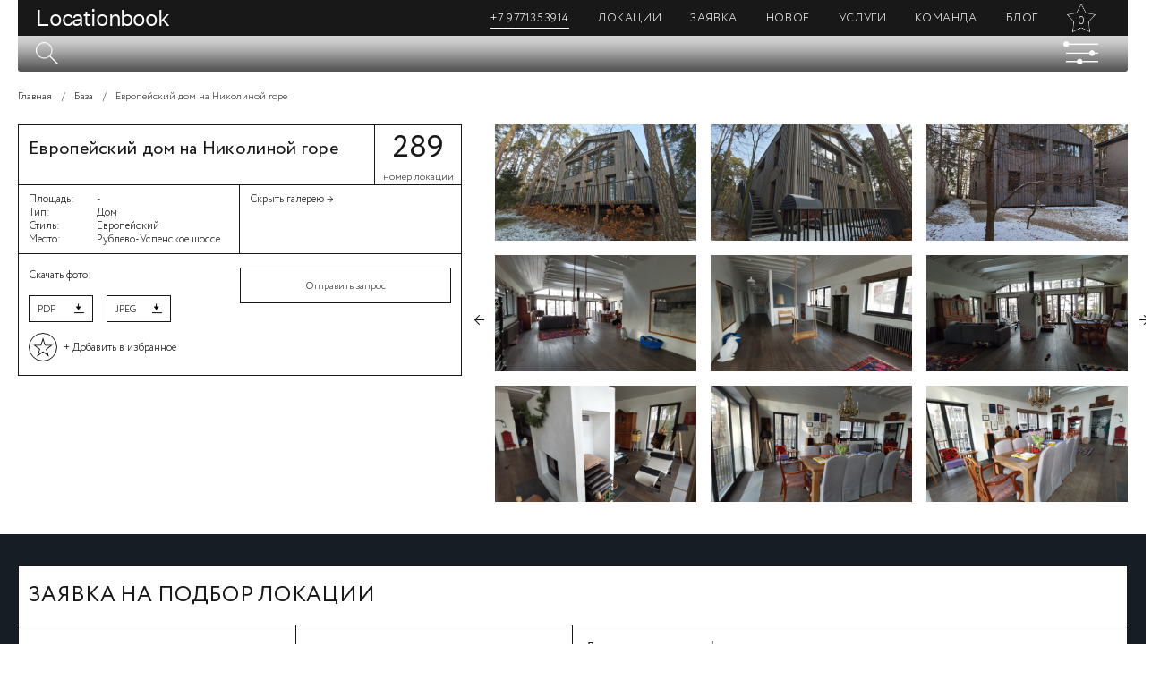

--- FILE ---
content_type: text/html; charset=utf-8
request_url: https://locationbook.ru/location-base/evropejskij-dom-na-nikolinoj-gore/
body_size: 11049
content:

<!DOCTYPE html>
<html lang="ru">
    <head>
        <meta charset="utf-8">
        <meta name="viewport" content="width=device-width,initial-scale=1">
        <link rel="icon" type="image/png" sizes="128x128" href="/static/locfav.png">
        <meta name="format-detection" content="telephone=no">
        <link rel="stylesheet" href="/static/js/libs/slick/slick.css">
        <link rel="stylesheet" href="/static/fonts/circe/stylesheet.css?ver=666">
        
    <title>Европейский дом на Николиной горе | Locationbook - сервис по подбору локаций и объектов для съемок</title>
    <meta name="description" content="Европейский дом на Николиной горе | Locationbook - сервис по подбору локаций и объектов для съемок">
    <meta name="keywords" content="объекты для съемок, аренда помещений для съемок, аренда локаций для съемок, лоакции для кино, кинообъекты, локации для съемок кино">

        

    <link rel="stylesheet" href="/static/js/libs/fancybox/jquery.fancybox.css">



        <link rel="stylesheet" href="/static/css/styles.css?v=18102019">
        <title>Европейский дом на Николиной горе</title>
    </head>
    <body>
        <div class="header">
            <div class="header__left">
                <a href="/" class="header__link">Locationbook</a>
            </div>
            <div class="burger__">
                <div class="header__right">
                    <a href="tel:+7 9771353914" class="header__lnk header__lnk-phone"><span>+7 9771353914</span></a>
                    <a href="/location-base/" class="header__lnk"><span>Локации</span></a>
                    <a href="/#main_form" class="header__lnk"><span>Заявка</span></a>
                    <a href="/#new_locations" class="header__lnk"><span>Новое</span></a>
                    <a href="/#services" class="header__lnk"><span>Услуги</span></a>
                    <a href="/#team" class="header__lnk"><span>Команда</span></a>
                    <a href="/blog/" class="header__lnk"><span>Блог</span></a>
                    <a href="/fav/" class="header__lnk fav_"><p>0</p></a>
                    <div class="phone_menu">
                        <a href="/location-base/" class="header__lnk"><span>Локации</span></a>
                        <a href="/#main_form" class="header__lnk"><span>Заявка</span></a>
                        <a href="/#new_locations" class="header__lnk"><span>Новое</span></a>
                        <a href="/#services" class="header__lnk"><span>Услуги</span></a>
                        <a href="/#team" class="header__lnk"><span>Команда</span></a>
                        <a href="/blog/" class="header__lnk"><span>Блог</span></a>
                    </div>
                    <div class="burger_navs">
                        <i></i>
                        <i></i>
                        <i></i>
                    </div>
                </div>
            </div>
            <form class="filter">
                <div class="close close-filter" style="top: 11px;"></div>
                <div class="filter__row filter__row-top">
                    <div class="filter__fltr">Фильтры',</div>
                    <div class="filter__col">
                        <div class="filter__col_col">
                            <div class="filter__title active">Тип</div>
                        </div>
                    </div>
                    <div class="filter__col">
                        <div class="filter__title">Помещение</div>
                    </div>
                    <div class="filter__col">
                        <div class="filter__title">Стиль</div>
                    </div>
                </div>
                <div class="filter__row filter__row-big">
                    <div class="filter__col filter__col-col active locations_type">
                        
                            <div class="filter__checkbox">
                                <input id="loc_type_10" value="10" name="loc_type" type="checkbox">
                                <label for="loc_type_10">Автосалон/Автосервис</label>
                            </div>
                        
                            <div class="filter__checkbox">
                                <input id="loc_type_26" value="26" name="loc_type" type="checkbox">
                                <label for="loc_type_26">ангар</label>
                            </div>
                        
                            <div class="filter__checkbox">
                                <input id="loc_type_7" value="7" name="loc_type" type="checkbox">
                                <label for="loc_type_7">Дача</label>
                            </div>
                        
                            <div class="filter__checkbox">
                                <input id="loc_type_22" value="22" name="loc_type" type="checkbox">
                                <label for="loc_type_22">декорации</label>
                            </div>
                        
                            <div class="filter__checkbox">
                                <input id="loc_type_29" value="29" name="loc_type" type="checkbox">
                                <label for="loc_type_29">Детский сад</label>
                            </div>
                        
                            <div class="filter__checkbox">
                                <input id="loc_type_15" value="15" name="loc_type" type="checkbox">
                                <label for="loc_type_15">ДК</label>
                            </div>
                        
                            <div class="filter__checkbox">
                                <input id="loc_type_3" value="3" name="loc_type" type="checkbox">
                                <label for="loc_type_3">Дом</label>
                            </div>
                        
                            <div class="filter__checkbox">
                                <input id="loc_type_16" value="16" name="loc_type" type="checkbox">
                                <label for="loc_type_16">Заброшка</label>
                            </div>
                        
                            <div class="filter__checkbox">
                                <input id="loc_type_8" value="8" name="loc_type" type="checkbox">
                                <label for="loc_type_8">Завод</label>
                            </div>
                        
                            <div class="filter__checkbox">
                                <input id="loc_type_12" value="12" name="loc_type" type="checkbox">
                                <label for="loc_type_12">Зал</label>
                            </div>
                        
                            <div class="filter__checkbox">
                                <input id="loc_type_2" value="2" name="loc_type" type="checkbox">
                                <label for="loc_type_2">Квартира</label>
                            </div>
                        
                            <div class="filter__checkbox">
                                <input id="loc_type_13" value="13" name="loc_type" type="checkbox">
                                <label for="loc_type_13">Клиника</label>
                            </div>
                        
                            <div class="filter__checkbox">
                                <input id="loc_type_27" value="27" name="loc_type" type="checkbox">
                                <label for="loc_type_27">Клуб</label>
                            </div>
                        
                            <div class="filter__checkbox">
                                <input id="loc_type_23" value="23" name="loc_type" type="checkbox">
                                <label for="loc_type_23">лофт</label>
                            </div>
                        
                            <div class="filter__checkbox">
                                <input id="loc_type_19" value="19" name="loc_type" type="checkbox">
                                <label for="loc_type_19">Магазин</label>
                            </div>
                        
                            <div class="filter__checkbox">
                                <input id="loc_type_21" value="21" name="loc_type" type="checkbox">
                                <label for="loc_type_21">мастерская</label>
                            </div>
                        
                            <div class="filter__checkbox">
                                <input id="loc_type_6" value="6" name="loc_type" type="checkbox">
                                <label for="loc_type_6">Офис</label>
                            </div>
                        
                            <div class="filter__checkbox">
                                <input id="loc_type_17" value="17" name="loc_type" type="checkbox">
                                <label for="loc_type_17">Пансионат/Дом отдыха</label>
                            </div>
                        
                            <div class="filter__checkbox">
                                <input id="loc_type_9" value="9" name="loc_type" type="checkbox">
                                <label for="loc_type_9">Ресторан</label>
                            </div>
                        
                            <div class="filter__checkbox">
                                <input id="loc_type_11" value="11" name="loc_type" type="checkbox">
                                <label for="loc_type_11">Склад</label>
                            </div>
                        
                            <div class="filter__checkbox">
                                <input id="loc_type_24" value="24" name="loc_type" type="checkbox">
                                <label for="loc_type_24">спортзал</label>
                            </div>
                        
                            <div class="filter__checkbox">
                                <input id="loc_type_14" value="14" name="loc_type" type="checkbox">
                                <label for="loc_type_14">Студия</label>
                            </div>
                        
                            <div class="filter__checkbox">
                                <input id="loc_type_20" value="20" name="loc_type" type="checkbox">
                                <label for="loc_type_20">таунхаус</label>
                            </div>
                        
                            <div class="filter__checkbox">
                                <input id="loc_type_4" value="4" name="loc_type" type="checkbox">
                                <label for="loc_type_4">Торговый центр/Бизнес-центр</label>
                            </div>
                        
                            <div class="filter__checkbox">
                                <input id="loc_type_28" value="28" name="loc_type" type="checkbox">
                                <label for="loc_type_28">Усадьба</label>
                            </div>
                        
                            <div class="filter__checkbox">
                                <input id="loc_type_25" value="25" name="loc_type" type="checkbox">
                                <label for="loc_type_25">Школа</label>
                            </div>
                        
                    </div>
                    <div class="filter__col filter__col-col rooms_type">
                        
                            <div class="filter__checkbox">
                                <input id="room_3" value="3" name="room" type="checkbox">
                                <label for="room_3">Баня</label>
                            </div>
                        
                            <div class="filter__checkbox">
                                <input id="room_29" value="29" name="room" type="checkbox">
                                <label for="room_29">Барная стойка</label>
                            </div>
                        
                            <div class="filter__checkbox">
                                <input id="room_9" value="9" name="room" type="checkbox">
                                <label for="room_9">Бассейн</label>
                            </div>
                        
                            <div class="filter__checkbox">
                                <input id="room_25" value="25" name="room" type="checkbox">
                                <label for="room_25">Беседка</label>
                            </div>
                        
                            <div class="filter__checkbox">
                                <input id="room_15" value="15" name="room" type="checkbox">
                                <label for="room_15">Библиотека</label>
                            </div>
                        
                            <div class="filter__checkbox">
                                <input id="room_20" value="20" name="room" type="checkbox">
                                <label for="room_20">Бильярд</label>
                            </div>
                        
                            <div class="filter__checkbox">
                                <input id="room_27" value="27" name="room" type="checkbox">
                                <label for="room_27">Гараж</label>
                            </div>
                        
                            <div class="filter__checkbox">
                                <input id="room_22" value="22" name="room" type="checkbox">
                                <label for="room_22">Гардеробная</label>
                            </div>
                        
                            <div class="filter__checkbox">
                                <input id="room_32" value="32" name="room" type="checkbox">
                                <label for="room_32">гостевой дом</label>
                            </div>
                        
                            <div class="filter__checkbox">
                                <input id="room_4" value="4" name="room" type="checkbox">
                                <label for="room_4">Детская</label>
                            </div>
                        
                            <div class="filter__checkbox">
                                <input id="room_31" value="31" name="room" type="checkbox">
                                <label for="room_31">Детский домик на дереве</label>
                            </div>
                        
                            <div class="filter__checkbox">
                                <input id="room_23" value="23" name="room" type="checkbox">
                                <label for="room_23">Домашний кинотеатр</label>
                            </div>
                        
                            <div class="filter__checkbox">
                                <input id="room_19" value="19" name="room" type="checkbox">
                                <label for="room_19">Кабинет</label>
                            </div>
                        
                            <div class="filter__checkbox">
                                <input id="room_8" value="8" name="room" type="checkbox">
                                <label for="room_8">Камин</label>
                            </div>
                        
                            <div class="filter__checkbox">
                                <input id="room_12" value="12" name="room" type="checkbox">
                                <label for="room_12">Крыша</label>
                            </div>
                        
                            <div class="filter__checkbox">
                                <input id="room_6" value="6" name="room" type="checkbox">
                                <label for="room_6">Кухня-гостиная</label>
                            </div>
                        
                            <div class="filter__checkbox">
                                <input id="room_30" value="30" name="room" type="checkbox">
                                <label for="room_30">Мансарда</label>
                            </div>
                        
                            <div class="filter__checkbox">
                                <input id="room_28" value="28" name="room" type="checkbox">
                                <label for="room_28">Панорамные окна</label>
                            </div>
                        
                            <div class="filter__checkbox">
                                <input id="room_11" value="11" name="room" type="checkbox">
                                <label for="room_11">Парадная лестница</label>
                            </div>
                        
                            <div class="filter__checkbox">
                                <input id="room_24" value="24" name="room" type="checkbox">
                                <label for="room_24">Пианино</label>
                            </div>
                        
                            <div class="filter__checkbox">
                                <input id="room_2" value="2" name="room" type="checkbox">
                                <label for="room_2">Пруд</label>
                            </div>
                        
                            <div class="filter__checkbox">
                                <input id="room_14" value="14" name="room" type="checkbox">
                                <label for="room_14">Рояль</label>
                            </div>
                        
                            <div class="filter__checkbox">
                                <input id="room_13" value="13" name="room" type="checkbox">
                                <label for="room_13">Солярий</label>
                            </div>
                        
                            <div class="filter__checkbox">
                                <input id="room_7" value="7" name="room" type="checkbox">
                                <label for="room_7">Спальня</label>
                            </div>
                        
                            <div class="filter__checkbox">
                                <input id="room_26" value="26" name="room" type="checkbox">
                                <label for="room_26">Терраса</label>
                            </div>
                        
                            <div class="filter__checkbox">
                                <input id="room_21" value="21" name="room" type="checkbox">
                                <label for="room_21">Тренажерный зал</label>
                            </div>
                        
                    </div>
                    <div class="filter__col filter__col-col styles_type">
                        
                            <div class="filter__checkbox">
                                <input id="styles_type_13" value="13" name="room" type="checkbox">
                                <label for="styles_type_13">Английский</label>
                            </div>
                        
                            <div class="filter__checkbox">
                                <input id="styles_type_25" value="25" name="room" type="checkbox">
                                <label for="styles_type_25">Барокко</label>
                            </div>
                        
                            <div class="filter__checkbox">
                                <input id="styles_type_22" value="22" name="room" type="checkbox">
                                <label for="styles_type_22">Викторианский</label>
                            </div>
                        
                            <div class="filter__checkbox">
                                <input id="styles_type_8" value="8" name="room" type="checkbox">
                                <label for="styles_type_8">Дача</label>
                            </div>
                        
                            <div class="filter__checkbox">
                                <input id="styles_type_17" value="17" name="room" type="checkbox">
                                <label for="styles_type_17">Деревянный дом</label>
                            </div>
                        
                            <div class="filter__checkbox">
                                <input id="styles_type_15" value="15" name="room" type="checkbox">
                                <label for="styles_type_15">Европейский</label>
                            </div>
                        
                            <div class="filter__checkbox">
                                <input id="styles_type_4" value="4" name="room" type="checkbox">
                                <label for="styles_type_4">Икея</label>
                            </div>
                        
                            <div class="filter__checkbox">
                                <input id="styles_type_9" value="9" name="room" type="checkbox">
                                <label for="styles_type_9">Исторический</label>
                            </div>
                        
                            <div class="filter__checkbox">
                                <input id="styles_type_23" value="23" name="room" type="checkbox">
                                <label for="styles_type_23">китайский</label>
                            </div>
                        
                            <div class="filter__checkbox">
                                <input id="styles_type_2" value="2" name="room" type="checkbox">
                                <label for="styles_type_2">Классический</label>
                            </div>
                        
                            <div class="filter__checkbox">
                                <input id="styles_type_19" value="19" name="room" type="checkbox">
                                <label for="styles_type_19">Комбинированный</label>
                            </div>
                        
                            <div class="filter__checkbox">
                                <input id="styles_type_12" value="12" name="room" type="checkbox">
                                <label for="styles_type_12">Конструктивизм</label>
                            </div>
                        
                            <div class="filter__checkbox">
                                <input id="styles_type_3" value="3" name="room" type="checkbox">
                                <label for="styles_type_3">Лофт</label>
                            </div>
                        
                            <div class="filter__checkbox">
                                <input id="styles_type_26" value="26" name="room" type="checkbox">
                                <label for="styles_type_26">Минимализм</label>
                            </div>
                        
                            <div class="filter__checkbox">
                                <input id="styles_type_14" value="14" name="room" type="checkbox">
                                <label for="styles_type_14">Модерн</label>
                            </div>
                        
                            <div class="filter__checkbox">
                                <input id="styles_type_24" value="24" name="room" type="checkbox">
                                <label for="styles_type_24">Нью-Йорк</label>
                            </div>
                        
                            <div class="filter__checkbox">
                                <input id="styles_type_11" value="11" name="room" type="checkbox">
                                <label for="styles_type_11">Оpen space</label>
                            </div>
                        
                            <div class="filter__checkbox">
                                <input id="styles_type_21" value="21" name="room" type="checkbox">
                                <label for="styles_type_21">Русский авангард</label>
                            </div>
                        
                            <div class="filter__checkbox">
                                <input id="styles_type_16" value="16" name="room" type="checkbox">
                                <label for="styles_type_16">Скандинавский</label>
                            </div>
                        
                            <div class="filter__checkbox">
                                <input id="styles_type_20" value="20" name="room" type="checkbox">
                                <label for="styles_type_20">советский</label>
                            </div>
                        
                            <div class="filter__checkbox">
                                <input id="styles_type_6" value="6" name="room" type="checkbox">
                                <label for="styles_type_6">Современный</label>
                            </div>
                        
                            <div class="filter__checkbox">
                                <input id="styles_type_7" value="7" name="room" type="checkbox">
                                <label for="styles_type_7">Современный дом из бруса</label>
                            </div>
                        
                            <div class="filter__checkbox">
                                <input id="styles_type_10" value="10" name="room" type="checkbox">
                                <label for="styles_type_10">Хайтек</label>
                            </div>
                        
                            <div class="filter__checkbox">
                                <input id="styles_type_18" value="18" name="room" type="checkbox">
                                <label for="styles_type_18">Шале</label>
                            </div>
                        
                    </div>
                </div>
                <div class="filter__row">
                    <div class="filter__col filter__col-double"></div>
                    <div class="filter__col filter__col-clear">
                        <div class="filter__button filter__button-clear">сбросить ×</div>
                        <div class="filter__button filter__button-watch">смотреть →</div>
                    </div>
                </div>
            </form>
            <div class="header_search">
                <div class="wrapper">
                    <div class="close close-search"></div>
                    <form class="header_search__form" onsubmit="return false">
                        <input class="header_search__input" id="search" name="search" type="text" placeholder="Поиск">
                        <input class="header_search__submit" id="header_search__submit" name="header_search__submit" type="submit" value="Найти →">
                    </form>
                    <div class="header_search__list">
                    </div>
                </div>
            </div>
        </div>
        <div class="search_line">
            <form onsubmit="return false">
                <input id="search" name="search" type="text">
                <div class="filter_switch filter_button"></div>
            </form>
            <div class="header_search__list">
            </div>
        </div>

        

        

        <section class="content">

            

<div class="wrapper">
    <div class="breadcrumbs">
        <a href="/">Главная</a> /
        <a href="/location-base/">База</a> /
        <span>Европейский дом на Николиной горе</span>
    </div>
</div>
<div class="card">
    <div class="card__left">
        <h1 class="card__h1">Европейский дом на Николиной горе</h1>
        <div class="card__number">
            <span>289</span>
            номер локации
        </div>
        <div class="card__wrp card__wrp-1 active">
            <div class="card_nav">
                <div class="card_nav__nav active">Описание</div>
                <div class="card_nav__nav">Характеристики</div>
                <div class="card_nav__nav">Скачать</div>
            </div>
            <div class="card__row card__row-text card__show card__show-1 active" style="display: none;"></div>
            <div class="card__row card__row-small card__row-border card__show card__show-2">
                <div class="card__wp">
                    <div>Площадь:</div>
                    <div>Тип:</div>
                    <div>Стиль:</div>
                    <div>Место:</div>
                </div>
                <div class="card__wp">
                    <div>-</div>
                    <div>Дом</div>
                    <div>Европейский</div>
                    <div>Рублево-Успенское шоссе</div>
                </div>
            </div>
            <div class="card__row card__row-small card__row-click">
                
                <div class="card__gal">
                    <span>Скрыть галерею →</span>
                    <span>Показать галерею ×</span>
                </div>
            </div>
            <div class="card__row card__row-last">
                <div class="card__lft">
                    <div class="card__show-dwnld card__show card__show-3">
                        <div class="card__txt">Скачать фото:</div>
                        <div class="card__downloads">
                            <a href="#" class="card__download">PDF</a>
                            <a href="/location-base/evropejskij-dom-na-nikolinoj-gore/download_jpeg/" class="card__download jpeg">JPEG</a>
                        </div>
                    </div>
                    <div class="card_fav add_to_fav" data-id="238">
                        <div class="card_fav__img"></div>
                        <div class="card_fav__txt"><span>+ Добавить</span> <span>Доблено</span> в избранное</div>
                    </div>
                </div>
                <div class="card__buttons">
                    <!--<a href="tel:+7 999 851 92 29" class="card__button">Позвонить +7 999 851 92 29</a>-->
                    <div class="card__button card__button-show">Отправить запрос</div>
                </div>
            </div>
        </div>
        <form class="card__form card__wrp card__wrp-2" onsubmit="return false">
            <div class="close close-card"></div>
            <input class="card__input" id="name" name="name" type="text" placeholder="Имя">
            <input class="card__input card__input-small card__input-border" id="phone" name="phone" type="text" placeholder="Номер телефона">
            <input class="card__input card__input-small" id="email" name="email" type="email" placeholder="E-mail">
            <input class="card__input card__input-small" id="second-name" name="second-name" type="text" placeholder="second-name" style="display: none;">
            <input class="card__input" id="project" name="project" type="text" placeholder="Название проекта">
            <textarea class="card__textarea" id="comment" name="comment" placeholder="Комментарий"></textarea>
            <div class="card__row card__row-form">
                <div class="card_fav">
                    <div class="card_fav__img"></div>
                    <div class="card_fav__txt">+ Добавить в избранное</div>
                </div>
                <input class="card__button card__button-submit" id="card__wrp__submit" name="card__wrp__submit" type="submit" value="Отправить запрос">
            </div>
        </form>
    </div>
    <div class="card__right">
        <div class="card__tile active">
            <div class="card__tl">
                
                    <div class="card__img" style="background-image: url(//locationbook.ru/media/locations/238_evropejskij-dom-na-nikolinoj-gore/photo_2020-12-11_13.10.39.jpeg);" title="Европейский дом на Николиной горе" data-forloop="1"></div>
                    
                
                    <div class="card__img" style="background-image: url(//locationbook.ru/media/locations/238_evropejskij-dom-na-nikolinoj-gore/photo_2020-12-11_13.10.29.jpeg);" title="Европейский дом на Николиной горе" data-forloop="2"></div>
                    
                
                    <div class="card__img" style="background-image: url(//locationbook.ru/media/locations/238_evropejskij-dom-na-nikolinoj-gore/photo_2020-12-11_13.13.25.jpeg);" title="Европейский дом на Николиной горе" data-forloop="3"></div>
                    
                
                    <div class="card__img" style="background-image: url(//locationbook.ru/media/locations/238_evropejskij-dom-na-nikolinoj-gore/photo_2020-12-11_13.12.15.jpeg);" title="Европейский дом на Николиной горе" data-forloop="4"></div>
                    
                
                    <div class="card__img" style="background-image: url(//locationbook.ru/media/locations/238_evropejskij-dom-na-nikolinoj-gore/photo_2020-12-11_13.10.54.jpeg);" title="Европейский дом на Николиной горе" data-forloop="5"></div>
                    
                
                    <div class="card__img" style="background-image: url(//locationbook.ru/media/locations/238_evropejskij-dom-na-nikolinoj-gore/photo_2020-12-11_13.11.59.jpeg);" title="Европейский дом на Николиной горе" data-forloop="6"></div>
                    
                
                    <div class="card__img" style="background-image: url(//locationbook.ru/media/locations/238_evropejskij-dom-na-nikolinoj-gore/photo_2020-12-11_13.12.10.jpeg);" title="Европейский дом на Николиной горе" data-forloop="7"></div>
                    
                
                    <div class="card__img" style="background-image: url(//locationbook.ru/media/locations/238_evropejskij-dom-na-nikolinoj-gore/photo_2020-12-11_13.10.57.jpeg);" title="Европейский дом на Николиной горе" data-forloop="8"></div>
                    
                
                    <div class="card__img" style="background-image: url(//locationbook.ru/media/locations/238_evropejskij-dom-na-nikolinoj-gore/photo_2020-12-11_13.12.03.jpeg);" title="Европейский дом на Николиной горе" data-forloop="9"></div>
                    
                        </div>
                        <div class="card__tl">
                    
                
                    <div class="card__img" style="background-image: url(//locationbook.ru/media/locations/238_evropejskij-dom-na-nikolinoj-gore/photo_2020-12-11_13.12.06.jpeg);" title="Европейский дом на Николиной горе" data-forloop="10"></div>
                    
                
                    <div class="card__img" style="background-image: url(//locationbook.ru/media/locations/238_evropejskij-dom-na-nikolinoj-gore/photo_2020-12-11_13.12.08.jpeg);" title="Европейский дом на Николиной горе" data-forloop="11"></div>
                    
                
                    <div class="card__img" style="background-image: url(//locationbook.ru/media/locations/238_evropejskij-dom-na-nikolinoj-gore/photo_2020-12-11_13.12.11.jpeg);" title="Европейский дом на Николиной горе" data-forloop="12"></div>
                    
                
                    <div class="card__img" style="background-image: url(//locationbook.ru/media/locations/238_evropejskij-dom-na-nikolinoj-gore/photo_2020-12-11_13.12.00.jpeg);" title="Европейский дом на Николиной горе" data-forloop="13"></div>
                    
                
                    <div class="card__img" style="background-image: url(//locationbook.ru/media/locations/238_evropejskij-dom-na-nikolinoj-gore/photo_2020-12-11_13.11.02.jpeg);" title="Европейский дом на Николиной горе" data-forloop="14"></div>
                    
                
                    <div class="card__img" style="background-image: url(//locationbook.ru/media/locations/238_evropejskij-dom-na-nikolinoj-gore/photo_2020-12-11_13.11.00.jpeg);" title="Европейский дом на Николиной горе" data-forloop="15"></div>
                    
                
                    <div class="card__img" style="background-image: url(//locationbook.ru/media/locations/238_evropejskij-dom-na-nikolinoj-gore/photo_2020-12-11_13.11.04.jpeg);" title="Европейский дом на Николиной горе" data-forloop="16"></div>
                    
                
                    <div class="card__img" style="background-image: url(//locationbook.ru/media/locations/238_evropejskij-dom-na-nikolinoj-gore/photo_2020-12-11_13.12.13.jpeg);" title="Европейский дом на Николиной горе" data-forloop="17"></div>
                    
                
                    <div class="card__img" style="background-image: url(//locationbook.ru/media/locations/238_evropejskij-dom-na-nikolinoj-gore/photo_2020-12-11_13.11.54.jpeg);" title="Европейский дом на Николиной горе" data-forloop="18"></div>
                    
                        </div>
                        <div class="card__tl">
                    
                
                    <div class="card__img" style="background-image: url(//locationbook.ru/media/locations/238_evropejskij-dom-na-nikolinoj-gore/photo_2020-12-11_13.11.47.jpeg);" title="Европейский дом на Николиной горе" data-forloop="19"></div>
                    
                
                    <div class="card__img" style="background-image: url(//locationbook.ru/media/locations/238_evropejskij-dom-na-nikolinoj-gore/photo_2020-12-11_13.11.45.jpeg);" title="Европейский дом на Николиной горе" data-forloop="20"></div>
                    
                
                    <div class="card__img" style="background-image: url(//locationbook.ru/media/locations/238_evropejskij-dom-na-nikolinoj-gore/photo_2020-12-11_13.11.43.jpeg);" title="Европейский дом на Николиной горе" data-forloop="21"></div>
                    
                
                    <div class="card__img" style="background-image: url(//locationbook.ru/media/locations/238_evropejskij-dom-na-nikolinoj-gore/photo_2020-12-11_13.11.52.jpeg);" title="Европейский дом на Николиной горе" data-forloop="22"></div>
                    
                
                    <div class="card__img" style="background-image: url(//locationbook.ru/media/locations/238_evropejskij-dom-na-nikolinoj-gore/photo_2020-12-11_13.11.57.jpeg);" title="Европейский дом на Николиной горе" data-forloop="23"></div>
                    
                
                    <div class="card__img" style="background-image: url(//locationbook.ru/media/locations/238_evropejskij-dom-na-nikolinoj-gore/photo_2020-12-11_13.11.28.jpeg);" title="Европейский дом на Николиной горе" data-forloop="24"></div>
                    
                
                    <div class="card__img" style="background-image: url(//locationbook.ru/media/locations/238_evropejskij-dom-na-nikolinoj-gore/photo_2020-12-11_13.11.06.jpeg);" title="Европейский дом на Николиной горе" data-forloop="25"></div>
                    
                
                    <div class="card__img" style="background-image: url(//locationbook.ru/media/locations/238_evropejskij-dom-na-nikolinoj-gore/photo_2020-12-11_13.13.39.jpeg);" title="Европейский дом на Николиной горе" data-forloop="26"></div>
                    
                
                    <div class="card__img" style="background-image: url(//locationbook.ru/media/locations/238_evropejskij-dom-na-nikolinoj-gore/photo_2020-12-11_13.11.22.jpeg);" title="Европейский дом на Николиной горе" data-forloop="27"></div>
                    
                        </div>
                        <div class="card__tl">
                    
                
                    <div class="card__img" style="background-image: url(//locationbook.ru/media/locations/238_evropejskij-dom-na-nikolinoj-gore/photo_2020-12-11_13.11.25.jpeg);" title="Европейский дом на Николиной горе" data-forloop="28"></div>
                    
                
                    <div class="card__img" style="background-image: url(//locationbook.ru/media/locations/238_evropejskij-dom-na-nikolinoj-gore/photo_2020-12-11_13.13.02.jpeg);" title="Европейский дом на Николиной горе" data-forloop="29"></div>
                    
                
                    <div class="card__img" style="background-image: url(//locationbook.ru/media/locations/238_evropejskij-dom-na-nikolinoj-gore/photo_2020-12-11_13.13.00.jpeg);" title="Европейский дом на Николиной горе" data-forloop="30"></div>
                    
                
                    <div class="card__img" style="background-image: url(//locationbook.ru/media/locations/238_evropejskij-dom-na-nikolinoj-gore/photo_2020-12-11_13.12.43.jpeg);" title="Европейский дом на Николиной горе" data-forloop="31"></div>
                    
                
                    <div class="card__img" style="background-image: url(//locationbook.ru/media/locations/238_evropejskij-dom-na-nikolinoj-gore/photo_2020-12-11_13.12.46.jpeg);" title="Европейский дом на Николиной горе" data-forloop="32"></div>
                    
                
                    <div class="card__img" style="background-image: url(//locationbook.ru/media/locations/238_evropejskij-dom-na-nikolinoj-gore/photo_2020-12-11_13.12.29.jpeg);" title="Европейский дом на Николиной горе" data-forloop="33"></div>
                    
                
                    <div class="card__img" style="background-image: url(//locationbook.ru/media/locations/238_evropejskij-dom-na-nikolinoj-gore/photo_2020-12-11_13.10.50.jpeg);" title="Европейский дом на Николиной горе" data-forloop="34"></div>
                    
                
                    <div class="card__img" style="background-image: url(//locationbook.ru/media/locations/238_evropejskij-dom-na-nikolinoj-gore/photo_2020-12-11_13.13.11.jpeg);" title="Европейский дом на Николиной горе" data-forloop="35"></div>
                    
                
                    <div class="card__img" style="background-image: url(//locationbook.ru/media/locations/238_evropejskij-dom-na-nikolinoj-gore/photo_2020-12-11_13.13.12.jpeg);" title="Европейский дом на Николиной горе" data-forloop="36"></div>
                    
                        </div>
                        <div class="card__tl">
                    
                
                    <div class="card__img" style="background-image: url(//locationbook.ru/media/locations/238_evropejskij-dom-na-nikolinoj-gore/photo_2020-12-11_13.13.16.jpeg);" title="Европейский дом на Николиной горе" data-forloop="37"></div>
                    
                
                    <div class="card__img" style="background-image: url(//locationbook.ru/media/locations/238_evropejskij-dom-na-nikolinoj-gore/photo_2020-12-11_13.12.30.jpeg);" title="Европейский дом на Николиной горе" data-forloop="38"></div>
                    
                
                    <div class="card__img" style="background-image: url(//locationbook.ru/media/locations/238_evropejskij-dom-na-nikolinoj-gore/photo_2020-12-11_13.13.29.jpeg);" title="Европейский дом на Николиной горе" data-forloop="39"></div>
                    
                
                    <div class="card__img" style="background-image: url(//locationbook.ru/media/locations/238_evropejskij-dom-na-nikolinoj-gore/photo_2020-12-11_13.13.28.jpeg);" title="Европейский дом на Николиной горе" data-forloop="40"></div>
                    
                
                    <div class="card__img" style="background-image: url(//locationbook.ru/media/locations/238_evropejskij-dom-na-nikolinoj-gore/photo_2020-12-11_13.13.31.jpeg);" title="Европейский дом на Николиной горе" data-forloop="41"></div>
                    
                
                    <div class="card__img" style="background-image: url(//locationbook.ru/media/locations/238_evropejskij-dom-na-nikolinoj-gore/photo_2020-12-11_13.13.26.jpeg);" title="Европейский дом на Николиной горе" data-forloop="42"></div>
                    
                
                    <div class="card__img" style="background-image: url(//locationbook.ru/media/locations/238_evropejskij-dom-na-nikolinoj-gore/photo_2020-12-11_13.12.19.jpeg);" title="Европейский дом на Николиной горе" data-forloop="43"></div>
                    
                
                    <div class="card__img" style="background-image: url(//locationbook.ru/media/locations/238_evropejskij-dom-na-nikolinoj-gore/photo_2020-12-11_13.12.25.jpeg);" title="Европейский дом на Николиной горе" data-forloop="44"></div>
                    
                
                    <div class="card__img" style="background-image: url(//locationbook.ru/media/locations/238_evropejskij-dom-na-nikolinoj-gore/photo_2020-12-11_13.10.49.jpeg);" title="Европейский дом на Николиной горе" data-forloop="45"></div>
                    
                        </div>
                        <div class="card__tl">
                    
                
                    <div class="card__img" style="background-image: url(//locationbook.ru/media/locations/238_evropejskij-dom-na-nikolinoj-gore/photo_2020-12-11_13.12.17.jpeg);" title="Европейский дом на Николиной горе" data-forloop="46"></div>
                    
                
                    <div class="card__img" style="background-image: url(//locationbook.ru/media/locations/238_evropejskij-dom-na-nikolinoj-gore/photo_2020-12-11_13.12.01.jpeg);" title="Европейский дом на Николиной горе" data-forloop="47"></div>
                    
                
                    <div class="card__img" style="background-image: url(//locationbook.ru/media/locations/238_evropejskij-dom-na-nikolinoj-gore/photo_2020-12-11_13.12.49.jpeg);" title="Европейский дом на Николиной горе" data-forloop="48"></div>
                    
                
                    <div class="card__img" style="background-image: url(//locationbook.ru/media/locations/238_evropejskij-dom-na-nikolinoj-gore/photo_2020-12-11_13.13.18.jpeg);" title="Европейский дом на Николиной горе" data-forloop="49"></div>
                    
                
                    <div class="card__img" style="background-image: url(//locationbook.ru/media/locations/238_evropejskij-dom-na-nikolinoj-gore/photo_2020-12-11_13.13.20.jpeg);" title="Европейский дом на Николиной горе" data-forloop="50"></div>
                    
                
                    <div class="card__img" style="background-image: url(//locationbook.ru/media/locations/238_evropejskij-dom-na-nikolinoj-gore/photo_2020-12-11_13.13.44.jpeg);" title="Европейский дом на Николиной горе" data-forloop="51"></div>
                    
                
                    <div class="card__img" style="background-image: url(//locationbook.ru/media/locations/238_evropejskij-dom-na-nikolinoj-gore/photo_2020-12-11_13.13.09.jpeg);" title="Европейский дом на Николиной горе" data-forloop="52"></div>
                    
                
                    <div class="card__img" style="background-image: url(//locationbook.ru/media/locations/238_evropejskij-dom-na-nikolinoj-gore/photo_2020-12-11_13.13.07.jpeg);" title="Европейский дом на Николиной горе" data-forloop="53"></div>
                    
                
                    <div class="card__img" style="background-image: url(//locationbook.ru/media/locations/238_evropejskij-dom-na-nikolinoj-gore/photo_2020-12-11_13.12.32.jpeg);" title="Европейский дом на Николиной горе" data-forloop="54"></div>
                    
                        </div>
                        <div class="card__tl">
                    
                
                    <div class="card__img" style="background-image: url(//locationbook.ru/media/locations/238_evropejskij-dom-na-nikolinoj-gore/photo_2020-12-11_13.11.32.jpeg);" title="Европейский дом на Николиной горе" data-forloop="55"></div>
                    
                
                    <div class="card__img" style="background-image: url(//locationbook.ru/media/locations/238_evropejskij-dom-na-nikolinoj-gore/photo_2020-12-11_13.11.19.jpeg);" title="Европейский дом на Николиной горе" data-forloop="56"></div>
                    
                
                    <div class="card__img" style="background-image: url(//locationbook.ru/media/locations/238_evropejskij-dom-na-nikolinoj-gore/photo_2020-12-11_13.11.14.jpeg);" title="Европейский дом на Николиной горе" data-forloop="57"></div>
                    
                
                    <div class="card__img" style="background-image: url(//locationbook.ru/media/locations/238_evropejskij-dom-na-nikolinoj-gore/photo_2020-12-11_13.11.16.jpeg);" title="Европейский дом на Николиной горе" data-forloop="58"></div>
                    
                
                    <div class="card__img" style="background-image: url(//locationbook.ru/media/locations/238_evropejskij-dom-na-nikolinoj-gore/photo_2020-12-11_13.11.17.jpeg);" title="Европейский дом на Николиной горе" data-forloop="59"></div>
                    
                
                    <div class="card__img" style="background-image: url(//locationbook.ru/media/locations/238_evropejskij-dom-na-nikolinoj-gore/photo_2020-12-11_13.12.21.jpeg);" title="Европейский дом на Николиной горе" data-forloop="60"></div>
                    
                
                    <div class="card__img" style="background-image: url(//locationbook.ru/media/locations/238_evropejskij-dom-na-nikolinoj-gore/photo_2020-12-11_13.13.22.jpeg);" title="Европейский дом на Николиной горе" data-forloop="61"></div>
                    
                
                    <div class="card__img" style="background-image: url(//locationbook.ru/media/locations/238_evropejskij-dom-na-nikolinoj-gore/photo_2020-12-11_13.10.27.jpeg);" title="Европейский дом на Николиной горе" data-forloop="62"></div>
                    
                
                    <div class="card__img" style="background-image: url(//locationbook.ru/media/locations/238_evropejskij-dom-na-nikolinoj-gore/photo_2020-12-11_13.13.23.jpeg);" title="Европейский дом на Николиной горе" data-forloop="63"></div>
                    
                        </div>
                        <div class="card__tl">
                    
                
                    <div class="card__img" style="background-image: url(//locationbook.ru/media/locations/238_evropejskij-dom-na-nikolinoj-gore/photo_2020-12-11_13.10.35.jpeg);" title="Европейский дом на Николиной горе" data-forloop="64"></div>
                    
                
                    <div class="card__img" style="background-image: url(//locationbook.ru/media/locations/238_evropejskij-dom-na-nikolinoj-gore/photo_2020-12-11_13.10.23.jpeg);" title="Европейский дом на Николиной горе" data-forloop="65"></div>
                    
                
                    <div class="card__img" style="background-image: url(//locationbook.ru/media/locations/238_evropejskij-dom-na-nikolinoj-gore/photo_2020-12-11_13.10.25.jpeg);" title="Европейский дом на Николиной горе" data-forloop="66"></div>
                    
                
                    <div class="card__img" style="background-image: url(//locationbook.ru/media/locations/238_evropejskij-dom-na-nikolinoj-gore/photo_2020-12-11_13.10.21.jpeg);" title="Европейский дом на Николиной горе" data-forloop="67"></div>
                    
                
                    <div class="card__img" style="background-image: url(//locationbook.ru/media/locations/238_evropejskij-dom-na-nikolinoj-gore/photo_2020-12-11_13.13.35.jpeg);" title="Европейский дом на Николиной горе" data-forloop="68"></div>
                    
                
                    <div class="card__img" style="background-image: url(//locationbook.ru/media/locations/238_evropejskij-dom-na-nikolinoj-gore/photo_2020-12-11_13.10.08.jpeg);" title="Европейский дом на Николиной горе" data-forloop="69"></div>
                    
                
                    <div class="card__img" style="background-image: url(//locationbook.ru/media/locations/238_evropejskij-dom-na-nikolinoj-gore/photo_2020-12-11_13.10.18.jpeg);" title="Европейский дом на Николиной горе" data-forloop="70"></div>
                    
                
                    <div class="card__img" style="background-image: url(//locationbook.ru/media/locations/238_evropejskij-dom-na-nikolinoj-gore/photo_2020-12-11_13.10.33.jpeg);" title="Европейский дом на Николиной горе" data-forloop="71"></div>
                    
                
                    <div class="card__img" style="background-image: url(//locationbook.ru/media/locations/238_evropejskij-dom-na-nikolinoj-gore/photo_2020-12-11_13.10.58.jpeg);" title="Европейский дом на Николиной горе" data-forloop="72"></div>
                    
                        </div>
                        <div class="card__tl">
                    
                
                    <div class="card__img" style="background-image: url(//locationbook.ru/media/locations/238_evropejskij-dom-na-nikolinoj-gore/photo_2020-12-11_13.10.32.jpeg);" title="Европейский дом на Николиной горе" data-forloop="73"></div>
                    
                
                    <div class="card__img" style="background-image: url(//locationbook.ru/media/locations/238_evropejskij-dom-na-nikolinoj-gore/photo_2020-12-11_13.10.30.jpeg);" title="Европейский дом на Николиной горе" data-forloop="74"></div>
                    
                
            </div>
        </div>
        <div class="card__slider">
            <div class="close close-card__slider"></div>
            <div class="card__w">
                
                    <div class="card__slide" style="background-image: url(//locationbook.ru/media/locations/238_evropejskij-dom-na-nikolinoj-gore/photo_2020-12-11_13.10.39.jpeg);" title="Европейский дом на Николиной горе">
                        <div class="card__dsc"></div>
                    </div>
                
                    <div class="card__slide" style="background-image: url(//locationbook.ru/media/locations/238_evropejskij-dom-na-nikolinoj-gore/photo_2020-12-11_13.10.29.jpeg);" title="Европейский дом на Николиной горе">
                        <div class="card__dsc"></div>
                    </div>
                
                    <div class="card__slide" style="background-image: url(//locationbook.ru/media/locations/238_evropejskij-dom-na-nikolinoj-gore/photo_2020-12-11_13.13.25.jpeg);" title="Европейский дом на Николиной горе">
                        <div class="card__dsc"></div>
                    </div>
                
                    <div class="card__slide" style="background-image: url(//locationbook.ru/media/locations/238_evropejskij-dom-na-nikolinoj-gore/photo_2020-12-11_13.12.15.jpeg);" title="Европейский дом на Николиной горе">
                        <div class="card__dsc"></div>
                    </div>
                
                    <div class="card__slide" style="background-image: url(//locationbook.ru/media/locations/238_evropejskij-dom-na-nikolinoj-gore/photo_2020-12-11_13.10.54.jpeg);" title="Европейский дом на Николиной горе">
                        <div class="card__dsc"></div>
                    </div>
                
                    <div class="card__slide" style="background-image: url(//locationbook.ru/media/locations/238_evropejskij-dom-na-nikolinoj-gore/photo_2020-12-11_13.11.59.jpeg);" title="Европейский дом на Николиной горе">
                        <div class="card__dsc"></div>
                    </div>
                
                    <div class="card__slide" style="background-image: url(//locationbook.ru/media/locations/238_evropejskij-dom-na-nikolinoj-gore/photo_2020-12-11_13.12.10.jpeg);" title="Европейский дом на Николиной горе">
                        <div class="card__dsc"></div>
                    </div>
                
                    <div class="card__slide" style="background-image: url(//locationbook.ru/media/locations/238_evropejskij-dom-na-nikolinoj-gore/photo_2020-12-11_13.10.57.jpeg);" title="Европейский дом на Николиной горе">
                        <div class="card__dsc"></div>
                    </div>
                
                    <div class="card__slide" style="background-image: url(//locationbook.ru/media/locations/238_evropejskij-dom-na-nikolinoj-gore/photo_2020-12-11_13.12.03.jpeg);" title="Европейский дом на Николиной горе">
                        <div class="card__dsc"></div>
                    </div>
                
                    <div class="card__slide" style="background-image: url(//locationbook.ru/media/locations/238_evropejskij-dom-na-nikolinoj-gore/photo_2020-12-11_13.12.06.jpeg);" title="Европейский дом на Николиной горе">
                        <div class="card__dsc"></div>
                    </div>
                
                    <div class="card__slide" style="background-image: url(//locationbook.ru/media/locations/238_evropejskij-dom-na-nikolinoj-gore/photo_2020-12-11_13.12.08.jpeg);" title="Европейский дом на Николиной горе">
                        <div class="card__dsc"></div>
                    </div>
                
                    <div class="card__slide" style="background-image: url(//locationbook.ru/media/locations/238_evropejskij-dom-na-nikolinoj-gore/photo_2020-12-11_13.12.11.jpeg);" title="Европейский дом на Николиной горе">
                        <div class="card__dsc"></div>
                    </div>
                
                    <div class="card__slide" style="background-image: url(//locationbook.ru/media/locations/238_evropejskij-dom-na-nikolinoj-gore/photo_2020-12-11_13.12.00.jpeg);" title="Европейский дом на Николиной горе">
                        <div class="card__dsc"></div>
                    </div>
                
                    <div class="card__slide" style="background-image: url(//locationbook.ru/media/locations/238_evropejskij-dom-na-nikolinoj-gore/photo_2020-12-11_13.11.02.jpeg);" title="Европейский дом на Николиной горе">
                        <div class="card__dsc"></div>
                    </div>
                
                    <div class="card__slide" style="background-image: url(//locationbook.ru/media/locations/238_evropejskij-dom-na-nikolinoj-gore/photo_2020-12-11_13.11.00.jpeg);" title="Европейский дом на Николиной горе">
                        <div class="card__dsc"></div>
                    </div>
                
                    <div class="card__slide" style="background-image: url(//locationbook.ru/media/locations/238_evropejskij-dom-na-nikolinoj-gore/photo_2020-12-11_13.11.04.jpeg);" title="Европейский дом на Николиной горе">
                        <div class="card__dsc"></div>
                    </div>
                
                    <div class="card__slide" style="background-image: url(//locationbook.ru/media/locations/238_evropejskij-dom-na-nikolinoj-gore/photo_2020-12-11_13.12.13.jpeg);" title="Европейский дом на Николиной горе">
                        <div class="card__dsc"></div>
                    </div>
                
                    <div class="card__slide" style="background-image: url(//locationbook.ru/media/locations/238_evropejskij-dom-na-nikolinoj-gore/photo_2020-12-11_13.11.54.jpeg);" title="Европейский дом на Николиной горе">
                        <div class="card__dsc"></div>
                    </div>
                
                    <div class="card__slide" style="background-image: url(//locationbook.ru/media/locations/238_evropejskij-dom-na-nikolinoj-gore/photo_2020-12-11_13.11.47.jpeg);" title="Европейский дом на Николиной горе">
                        <div class="card__dsc"></div>
                    </div>
                
                    <div class="card__slide" style="background-image: url(//locationbook.ru/media/locations/238_evropejskij-dom-na-nikolinoj-gore/photo_2020-12-11_13.11.45.jpeg);" title="Европейский дом на Николиной горе">
                        <div class="card__dsc"></div>
                    </div>
                
                    <div class="card__slide" style="background-image: url(//locationbook.ru/media/locations/238_evropejskij-dom-na-nikolinoj-gore/photo_2020-12-11_13.11.43.jpeg);" title="Европейский дом на Николиной горе">
                        <div class="card__dsc"></div>
                    </div>
                
                    <div class="card__slide" style="background-image: url(//locationbook.ru/media/locations/238_evropejskij-dom-na-nikolinoj-gore/photo_2020-12-11_13.11.52.jpeg);" title="Европейский дом на Николиной горе">
                        <div class="card__dsc"></div>
                    </div>
                
                    <div class="card__slide" style="background-image: url(//locationbook.ru/media/locations/238_evropejskij-dom-na-nikolinoj-gore/photo_2020-12-11_13.11.57.jpeg);" title="Европейский дом на Николиной горе">
                        <div class="card__dsc"></div>
                    </div>
                
                    <div class="card__slide" style="background-image: url(//locationbook.ru/media/locations/238_evropejskij-dom-na-nikolinoj-gore/photo_2020-12-11_13.11.28.jpeg);" title="Европейский дом на Николиной горе">
                        <div class="card__dsc"></div>
                    </div>
                
                    <div class="card__slide" style="background-image: url(//locationbook.ru/media/locations/238_evropejskij-dom-na-nikolinoj-gore/photo_2020-12-11_13.11.06.jpeg);" title="Европейский дом на Николиной горе">
                        <div class="card__dsc"></div>
                    </div>
                
                    <div class="card__slide" style="background-image: url(//locationbook.ru/media/locations/238_evropejskij-dom-na-nikolinoj-gore/photo_2020-12-11_13.13.39.jpeg);" title="Европейский дом на Николиной горе">
                        <div class="card__dsc"></div>
                    </div>
                
                    <div class="card__slide" style="background-image: url(//locationbook.ru/media/locations/238_evropejskij-dom-na-nikolinoj-gore/photo_2020-12-11_13.11.22.jpeg);" title="Европейский дом на Николиной горе">
                        <div class="card__dsc"></div>
                    </div>
                
                    <div class="card__slide" style="background-image: url(//locationbook.ru/media/locations/238_evropejskij-dom-na-nikolinoj-gore/photo_2020-12-11_13.11.25.jpeg);" title="Европейский дом на Николиной горе">
                        <div class="card__dsc"></div>
                    </div>
                
                    <div class="card__slide" style="background-image: url(//locationbook.ru/media/locations/238_evropejskij-dom-na-nikolinoj-gore/photo_2020-12-11_13.13.02.jpeg);" title="Европейский дом на Николиной горе">
                        <div class="card__dsc"></div>
                    </div>
                
                    <div class="card__slide" style="background-image: url(//locationbook.ru/media/locations/238_evropejskij-dom-na-nikolinoj-gore/photo_2020-12-11_13.13.00.jpeg);" title="Европейский дом на Николиной горе">
                        <div class="card__dsc"></div>
                    </div>
                
                    <div class="card__slide" style="background-image: url(//locationbook.ru/media/locations/238_evropejskij-dom-na-nikolinoj-gore/photo_2020-12-11_13.12.43.jpeg);" title="Европейский дом на Николиной горе">
                        <div class="card__dsc"></div>
                    </div>
                
                    <div class="card__slide" style="background-image: url(//locationbook.ru/media/locations/238_evropejskij-dom-na-nikolinoj-gore/photo_2020-12-11_13.12.46.jpeg);" title="Европейский дом на Николиной горе">
                        <div class="card__dsc"></div>
                    </div>
                
                    <div class="card__slide" style="background-image: url(//locationbook.ru/media/locations/238_evropejskij-dom-na-nikolinoj-gore/photo_2020-12-11_13.12.29.jpeg);" title="Европейский дом на Николиной горе">
                        <div class="card__dsc"></div>
                    </div>
                
                    <div class="card__slide" style="background-image: url(//locationbook.ru/media/locations/238_evropejskij-dom-na-nikolinoj-gore/photo_2020-12-11_13.10.50.jpeg);" title="Европейский дом на Николиной горе">
                        <div class="card__dsc"></div>
                    </div>
                
                    <div class="card__slide" style="background-image: url(//locationbook.ru/media/locations/238_evropejskij-dom-na-nikolinoj-gore/photo_2020-12-11_13.13.11.jpeg);" title="Европейский дом на Николиной горе">
                        <div class="card__dsc"></div>
                    </div>
                
                    <div class="card__slide" style="background-image: url(//locationbook.ru/media/locations/238_evropejskij-dom-na-nikolinoj-gore/photo_2020-12-11_13.13.12.jpeg);" title="Европейский дом на Николиной горе">
                        <div class="card__dsc"></div>
                    </div>
                
                    <div class="card__slide" style="background-image: url(//locationbook.ru/media/locations/238_evropejskij-dom-na-nikolinoj-gore/photo_2020-12-11_13.13.16.jpeg);" title="Европейский дом на Николиной горе">
                        <div class="card__dsc"></div>
                    </div>
                
                    <div class="card__slide" style="background-image: url(//locationbook.ru/media/locations/238_evropejskij-dom-na-nikolinoj-gore/photo_2020-12-11_13.12.30.jpeg);" title="Европейский дом на Николиной горе">
                        <div class="card__dsc"></div>
                    </div>
                
                    <div class="card__slide" style="background-image: url(//locationbook.ru/media/locations/238_evropejskij-dom-na-nikolinoj-gore/photo_2020-12-11_13.13.29.jpeg);" title="Европейский дом на Николиной горе">
                        <div class="card__dsc"></div>
                    </div>
                
                    <div class="card__slide" style="background-image: url(//locationbook.ru/media/locations/238_evropejskij-dom-na-nikolinoj-gore/photo_2020-12-11_13.13.28.jpeg);" title="Европейский дом на Николиной горе">
                        <div class="card__dsc"></div>
                    </div>
                
                    <div class="card__slide" style="background-image: url(//locationbook.ru/media/locations/238_evropejskij-dom-na-nikolinoj-gore/photo_2020-12-11_13.13.31.jpeg);" title="Европейский дом на Николиной горе">
                        <div class="card__dsc"></div>
                    </div>
                
                    <div class="card__slide" style="background-image: url(//locationbook.ru/media/locations/238_evropejskij-dom-na-nikolinoj-gore/photo_2020-12-11_13.13.26.jpeg);" title="Европейский дом на Николиной горе">
                        <div class="card__dsc"></div>
                    </div>
                
                    <div class="card__slide" style="background-image: url(//locationbook.ru/media/locations/238_evropejskij-dom-na-nikolinoj-gore/photo_2020-12-11_13.12.19.jpeg);" title="Европейский дом на Николиной горе">
                        <div class="card__dsc"></div>
                    </div>
                
                    <div class="card__slide" style="background-image: url(//locationbook.ru/media/locations/238_evropejskij-dom-na-nikolinoj-gore/photo_2020-12-11_13.12.25.jpeg);" title="Европейский дом на Николиной горе">
                        <div class="card__dsc"></div>
                    </div>
                
                    <div class="card__slide" style="background-image: url(//locationbook.ru/media/locations/238_evropejskij-dom-na-nikolinoj-gore/photo_2020-12-11_13.10.49.jpeg);" title="Европейский дом на Николиной горе">
                        <div class="card__dsc"></div>
                    </div>
                
                    <div class="card__slide" style="background-image: url(//locationbook.ru/media/locations/238_evropejskij-dom-na-nikolinoj-gore/photo_2020-12-11_13.12.17.jpeg);" title="Европейский дом на Николиной горе">
                        <div class="card__dsc"></div>
                    </div>
                
                    <div class="card__slide" style="background-image: url(//locationbook.ru/media/locations/238_evropejskij-dom-na-nikolinoj-gore/photo_2020-12-11_13.12.01.jpeg);" title="Европейский дом на Николиной горе">
                        <div class="card__dsc"></div>
                    </div>
                
                    <div class="card__slide" style="background-image: url(//locationbook.ru/media/locations/238_evropejskij-dom-na-nikolinoj-gore/photo_2020-12-11_13.12.49.jpeg);" title="Европейский дом на Николиной горе">
                        <div class="card__dsc"></div>
                    </div>
                
                    <div class="card__slide" style="background-image: url(//locationbook.ru/media/locations/238_evropejskij-dom-na-nikolinoj-gore/photo_2020-12-11_13.13.18.jpeg);" title="Европейский дом на Николиной горе">
                        <div class="card__dsc"></div>
                    </div>
                
                    <div class="card__slide" style="background-image: url(//locationbook.ru/media/locations/238_evropejskij-dom-na-nikolinoj-gore/photo_2020-12-11_13.13.20.jpeg);" title="Европейский дом на Николиной горе">
                        <div class="card__dsc"></div>
                    </div>
                
                    <div class="card__slide" style="background-image: url(//locationbook.ru/media/locations/238_evropejskij-dom-na-nikolinoj-gore/photo_2020-12-11_13.13.44.jpeg);" title="Европейский дом на Николиной горе">
                        <div class="card__dsc"></div>
                    </div>
                
                    <div class="card__slide" style="background-image: url(//locationbook.ru/media/locations/238_evropejskij-dom-na-nikolinoj-gore/photo_2020-12-11_13.13.09.jpeg);" title="Европейский дом на Николиной горе">
                        <div class="card__dsc"></div>
                    </div>
                
                    <div class="card__slide" style="background-image: url(//locationbook.ru/media/locations/238_evropejskij-dom-na-nikolinoj-gore/photo_2020-12-11_13.13.07.jpeg);" title="Европейский дом на Николиной горе">
                        <div class="card__dsc"></div>
                    </div>
                
                    <div class="card__slide" style="background-image: url(//locationbook.ru/media/locations/238_evropejskij-dom-na-nikolinoj-gore/photo_2020-12-11_13.12.32.jpeg);" title="Европейский дом на Николиной горе">
                        <div class="card__dsc"></div>
                    </div>
                
                    <div class="card__slide" style="background-image: url(//locationbook.ru/media/locations/238_evropejskij-dom-na-nikolinoj-gore/photo_2020-12-11_13.11.32.jpeg);" title="Европейский дом на Николиной горе">
                        <div class="card__dsc"></div>
                    </div>
                
                    <div class="card__slide" style="background-image: url(//locationbook.ru/media/locations/238_evropejskij-dom-na-nikolinoj-gore/photo_2020-12-11_13.11.19.jpeg);" title="Европейский дом на Николиной горе">
                        <div class="card__dsc"></div>
                    </div>
                
                    <div class="card__slide" style="background-image: url(//locationbook.ru/media/locations/238_evropejskij-dom-na-nikolinoj-gore/photo_2020-12-11_13.11.14.jpeg);" title="Европейский дом на Николиной горе">
                        <div class="card__dsc"></div>
                    </div>
                
                    <div class="card__slide" style="background-image: url(//locationbook.ru/media/locations/238_evropejskij-dom-na-nikolinoj-gore/photo_2020-12-11_13.11.16.jpeg);" title="Европейский дом на Николиной горе">
                        <div class="card__dsc"></div>
                    </div>
                
                    <div class="card__slide" style="background-image: url(//locationbook.ru/media/locations/238_evropejskij-dom-na-nikolinoj-gore/photo_2020-12-11_13.11.17.jpeg);" title="Европейский дом на Николиной горе">
                        <div class="card__dsc"></div>
                    </div>
                
                    <div class="card__slide" style="background-image: url(//locationbook.ru/media/locations/238_evropejskij-dom-na-nikolinoj-gore/photo_2020-12-11_13.12.21.jpeg);" title="Европейский дом на Николиной горе">
                        <div class="card__dsc"></div>
                    </div>
                
                    <div class="card__slide" style="background-image: url(//locationbook.ru/media/locations/238_evropejskij-dom-na-nikolinoj-gore/photo_2020-12-11_13.13.22.jpeg);" title="Европейский дом на Николиной горе">
                        <div class="card__dsc"></div>
                    </div>
                
                    <div class="card__slide" style="background-image: url(//locationbook.ru/media/locations/238_evropejskij-dom-na-nikolinoj-gore/photo_2020-12-11_13.10.27.jpeg);" title="Европейский дом на Николиной горе">
                        <div class="card__dsc"></div>
                    </div>
                
                    <div class="card__slide" style="background-image: url(//locationbook.ru/media/locations/238_evropejskij-dom-na-nikolinoj-gore/photo_2020-12-11_13.13.23.jpeg);" title="Европейский дом на Николиной горе">
                        <div class="card__dsc"></div>
                    </div>
                
                    <div class="card__slide" style="background-image: url(//locationbook.ru/media/locations/238_evropejskij-dom-na-nikolinoj-gore/photo_2020-12-11_13.10.35.jpeg);" title="Европейский дом на Николиной горе">
                        <div class="card__dsc"></div>
                    </div>
                
                    <div class="card__slide" style="background-image: url(//locationbook.ru/media/locations/238_evropejskij-dom-na-nikolinoj-gore/photo_2020-12-11_13.10.23.jpeg);" title="Европейский дом на Николиной горе">
                        <div class="card__dsc"></div>
                    </div>
                
                    <div class="card__slide" style="background-image: url(//locationbook.ru/media/locations/238_evropejskij-dom-na-nikolinoj-gore/photo_2020-12-11_13.10.25.jpeg);" title="Европейский дом на Николиной горе">
                        <div class="card__dsc"></div>
                    </div>
                
                    <div class="card__slide" style="background-image: url(//locationbook.ru/media/locations/238_evropejskij-dom-na-nikolinoj-gore/photo_2020-12-11_13.10.21.jpeg);" title="Европейский дом на Николиной горе">
                        <div class="card__dsc"></div>
                    </div>
                
                    <div class="card__slide" style="background-image: url(//locationbook.ru/media/locations/238_evropejskij-dom-na-nikolinoj-gore/photo_2020-12-11_13.13.35.jpeg);" title="Европейский дом на Николиной горе">
                        <div class="card__dsc"></div>
                    </div>
                
                    <div class="card__slide" style="background-image: url(//locationbook.ru/media/locations/238_evropejskij-dom-na-nikolinoj-gore/photo_2020-12-11_13.10.08.jpeg);" title="Европейский дом на Николиной горе">
                        <div class="card__dsc"></div>
                    </div>
                
                    <div class="card__slide" style="background-image: url(//locationbook.ru/media/locations/238_evropejskij-dom-na-nikolinoj-gore/photo_2020-12-11_13.10.18.jpeg);" title="Европейский дом на Николиной горе">
                        <div class="card__dsc"></div>
                    </div>
                
                    <div class="card__slide" style="background-image: url(//locationbook.ru/media/locations/238_evropejskij-dom-na-nikolinoj-gore/photo_2020-12-11_13.10.33.jpeg);" title="Европейский дом на Николиной горе">
                        <div class="card__dsc"></div>
                    </div>
                
                    <div class="card__slide" style="background-image: url(//locationbook.ru/media/locations/238_evropejskij-dom-na-nikolinoj-gore/photo_2020-12-11_13.10.58.jpeg);" title="Европейский дом на Николиной горе">
                        <div class="card__dsc"></div>
                    </div>
                
                    <div class="card__slide" style="background-image: url(//locationbook.ru/media/locations/238_evropejskij-dom-na-nikolinoj-gore/photo_2020-12-11_13.10.32.jpeg);" title="Европейский дом на Николиной горе">
                        <div class="card__dsc"></div>
                    </div>
                
                    <div class="card__slide" style="background-image: url(//locationbook.ru/media/locations/238_evropejskij-dom-na-nikolinoj-gore/photo_2020-12-11_13.10.30.jpeg);" title="Европейский дом на Николиной горе">
                        <div class="card__dsc"></div>
                    </div>
                
            </div>
        </div>
    </div>
</div>
<div class="card_w_slider__wrp">
    <div class="card_w_slider_wp">
        <div class="card_w_slider__close"></div>
        <div class="card_w_slider">
            
                <img class="card_w_slider__slide" src="//locationbook.ru/media/locations/238_evropejskij-dom-na-nikolinoj-gore/photo_2020-12-11_13.10.39.jpeg"/>
            
                <img class="card_w_slider__slide" src="//locationbook.ru/media/locations/238_evropejskij-dom-na-nikolinoj-gore/photo_2020-12-11_13.10.29.jpeg"/>
            
                <img class="card_w_slider__slide" src="//locationbook.ru/media/locations/238_evropejskij-dom-na-nikolinoj-gore/photo_2020-12-11_13.13.25.jpeg"/>
            
                <img class="card_w_slider__slide" src="//locationbook.ru/media/locations/238_evropejskij-dom-na-nikolinoj-gore/photo_2020-12-11_13.12.15.jpeg"/>
            
                <img class="card_w_slider__slide" src="//locationbook.ru/media/locations/238_evropejskij-dom-na-nikolinoj-gore/photo_2020-12-11_13.10.54.jpeg"/>
            
                <img class="card_w_slider__slide" src="//locationbook.ru/media/locations/238_evropejskij-dom-na-nikolinoj-gore/photo_2020-12-11_13.11.59.jpeg"/>
            
                <img class="card_w_slider__slide" src="//locationbook.ru/media/locations/238_evropejskij-dom-na-nikolinoj-gore/photo_2020-12-11_13.12.10.jpeg"/>
            
                <img class="card_w_slider__slide" src="//locationbook.ru/media/locations/238_evropejskij-dom-na-nikolinoj-gore/photo_2020-12-11_13.10.57.jpeg"/>
            
                <img class="card_w_slider__slide" src="//locationbook.ru/media/locations/238_evropejskij-dom-na-nikolinoj-gore/photo_2020-12-11_13.12.03.jpeg"/>
            
                <img class="card_w_slider__slide" src="//locationbook.ru/media/locations/238_evropejskij-dom-na-nikolinoj-gore/photo_2020-12-11_13.12.06.jpeg"/>
            
                <img class="card_w_slider__slide" src="//locationbook.ru/media/locations/238_evropejskij-dom-na-nikolinoj-gore/photo_2020-12-11_13.12.08.jpeg"/>
            
                <img class="card_w_slider__slide" src="//locationbook.ru/media/locations/238_evropejskij-dom-na-nikolinoj-gore/photo_2020-12-11_13.12.11.jpeg"/>
            
                <img class="card_w_slider__slide" src="//locationbook.ru/media/locations/238_evropejskij-dom-na-nikolinoj-gore/photo_2020-12-11_13.12.00.jpeg"/>
            
                <img class="card_w_slider__slide" src="//locationbook.ru/media/locations/238_evropejskij-dom-na-nikolinoj-gore/photo_2020-12-11_13.11.02.jpeg"/>
            
                <img class="card_w_slider__slide" src="//locationbook.ru/media/locations/238_evropejskij-dom-na-nikolinoj-gore/photo_2020-12-11_13.11.00.jpeg"/>
            
                <img class="card_w_slider__slide" src="//locationbook.ru/media/locations/238_evropejskij-dom-na-nikolinoj-gore/photo_2020-12-11_13.11.04.jpeg"/>
            
                <img class="card_w_slider__slide" src="//locationbook.ru/media/locations/238_evropejskij-dom-na-nikolinoj-gore/photo_2020-12-11_13.12.13.jpeg"/>
            
                <img class="card_w_slider__slide" src="//locationbook.ru/media/locations/238_evropejskij-dom-na-nikolinoj-gore/photo_2020-12-11_13.11.54.jpeg"/>
            
                <img class="card_w_slider__slide" src="//locationbook.ru/media/locations/238_evropejskij-dom-na-nikolinoj-gore/photo_2020-12-11_13.11.47.jpeg"/>
            
                <img class="card_w_slider__slide" src="//locationbook.ru/media/locations/238_evropejskij-dom-na-nikolinoj-gore/photo_2020-12-11_13.11.45.jpeg"/>
            
                <img class="card_w_slider__slide" src="//locationbook.ru/media/locations/238_evropejskij-dom-na-nikolinoj-gore/photo_2020-12-11_13.11.43.jpeg"/>
            
                <img class="card_w_slider__slide" src="//locationbook.ru/media/locations/238_evropejskij-dom-na-nikolinoj-gore/photo_2020-12-11_13.11.52.jpeg"/>
            
                <img class="card_w_slider__slide" src="//locationbook.ru/media/locations/238_evropejskij-dom-na-nikolinoj-gore/photo_2020-12-11_13.11.57.jpeg"/>
            
                <img class="card_w_slider__slide" src="//locationbook.ru/media/locations/238_evropejskij-dom-na-nikolinoj-gore/photo_2020-12-11_13.11.28.jpeg"/>
            
                <img class="card_w_slider__slide" src="//locationbook.ru/media/locations/238_evropejskij-dom-na-nikolinoj-gore/photo_2020-12-11_13.11.06.jpeg"/>
            
                <img class="card_w_slider__slide" src="//locationbook.ru/media/locations/238_evropejskij-dom-na-nikolinoj-gore/photo_2020-12-11_13.13.39.jpeg"/>
            
                <img class="card_w_slider__slide" src="//locationbook.ru/media/locations/238_evropejskij-dom-na-nikolinoj-gore/photo_2020-12-11_13.11.22.jpeg"/>
            
                <img class="card_w_slider__slide" src="//locationbook.ru/media/locations/238_evropejskij-dom-na-nikolinoj-gore/photo_2020-12-11_13.11.25.jpeg"/>
            
                <img class="card_w_slider__slide" src="//locationbook.ru/media/locations/238_evropejskij-dom-na-nikolinoj-gore/photo_2020-12-11_13.13.02.jpeg"/>
            
                <img class="card_w_slider__slide" src="//locationbook.ru/media/locations/238_evropejskij-dom-na-nikolinoj-gore/photo_2020-12-11_13.13.00.jpeg"/>
            
                <img class="card_w_slider__slide" src="//locationbook.ru/media/locations/238_evropejskij-dom-na-nikolinoj-gore/photo_2020-12-11_13.12.43.jpeg"/>
            
                <img class="card_w_slider__slide" src="//locationbook.ru/media/locations/238_evropejskij-dom-na-nikolinoj-gore/photo_2020-12-11_13.12.46.jpeg"/>
            
                <img class="card_w_slider__slide" src="//locationbook.ru/media/locations/238_evropejskij-dom-na-nikolinoj-gore/photo_2020-12-11_13.12.29.jpeg"/>
            
                <img class="card_w_slider__slide" src="//locationbook.ru/media/locations/238_evropejskij-dom-na-nikolinoj-gore/photo_2020-12-11_13.10.50.jpeg"/>
            
                <img class="card_w_slider__slide" src="//locationbook.ru/media/locations/238_evropejskij-dom-na-nikolinoj-gore/photo_2020-12-11_13.13.11.jpeg"/>
            
                <img class="card_w_slider__slide" src="//locationbook.ru/media/locations/238_evropejskij-dom-na-nikolinoj-gore/photo_2020-12-11_13.13.12.jpeg"/>
            
                <img class="card_w_slider__slide" src="//locationbook.ru/media/locations/238_evropejskij-dom-na-nikolinoj-gore/photo_2020-12-11_13.13.16.jpeg"/>
            
                <img class="card_w_slider__slide" src="//locationbook.ru/media/locations/238_evropejskij-dom-na-nikolinoj-gore/photo_2020-12-11_13.12.30.jpeg"/>
            
                <img class="card_w_slider__slide" src="//locationbook.ru/media/locations/238_evropejskij-dom-na-nikolinoj-gore/photo_2020-12-11_13.13.29.jpeg"/>
            
                <img class="card_w_slider__slide" src="//locationbook.ru/media/locations/238_evropejskij-dom-na-nikolinoj-gore/photo_2020-12-11_13.13.28.jpeg"/>
            
                <img class="card_w_slider__slide" src="//locationbook.ru/media/locations/238_evropejskij-dom-na-nikolinoj-gore/photo_2020-12-11_13.13.31.jpeg"/>
            
                <img class="card_w_slider__slide" src="//locationbook.ru/media/locations/238_evropejskij-dom-na-nikolinoj-gore/photo_2020-12-11_13.13.26.jpeg"/>
            
                <img class="card_w_slider__slide" src="//locationbook.ru/media/locations/238_evropejskij-dom-na-nikolinoj-gore/photo_2020-12-11_13.12.19.jpeg"/>
            
                <img class="card_w_slider__slide" src="//locationbook.ru/media/locations/238_evropejskij-dom-na-nikolinoj-gore/photo_2020-12-11_13.12.25.jpeg"/>
            
                <img class="card_w_slider__slide" src="//locationbook.ru/media/locations/238_evropejskij-dom-na-nikolinoj-gore/photo_2020-12-11_13.10.49.jpeg"/>
            
                <img class="card_w_slider__slide" src="//locationbook.ru/media/locations/238_evropejskij-dom-na-nikolinoj-gore/photo_2020-12-11_13.12.17.jpeg"/>
            
                <img class="card_w_slider__slide" src="//locationbook.ru/media/locations/238_evropejskij-dom-na-nikolinoj-gore/photo_2020-12-11_13.12.01.jpeg"/>
            
                <img class="card_w_slider__slide" src="//locationbook.ru/media/locations/238_evropejskij-dom-na-nikolinoj-gore/photo_2020-12-11_13.12.49.jpeg"/>
            
                <img class="card_w_slider__slide" src="//locationbook.ru/media/locations/238_evropejskij-dom-na-nikolinoj-gore/photo_2020-12-11_13.13.18.jpeg"/>
            
                <img class="card_w_slider__slide" src="//locationbook.ru/media/locations/238_evropejskij-dom-na-nikolinoj-gore/photo_2020-12-11_13.13.20.jpeg"/>
            
                <img class="card_w_slider__slide" src="//locationbook.ru/media/locations/238_evropejskij-dom-na-nikolinoj-gore/photo_2020-12-11_13.13.44.jpeg"/>
            
                <img class="card_w_slider__slide" src="//locationbook.ru/media/locations/238_evropejskij-dom-na-nikolinoj-gore/photo_2020-12-11_13.13.09.jpeg"/>
            
                <img class="card_w_slider__slide" src="//locationbook.ru/media/locations/238_evropejskij-dom-na-nikolinoj-gore/photo_2020-12-11_13.13.07.jpeg"/>
            
                <img class="card_w_slider__slide" src="//locationbook.ru/media/locations/238_evropejskij-dom-na-nikolinoj-gore/photo_2020-12-11_13.12.32.jpeg"/>
            
                <img class="card_w_slider__slide" src="//locationbook.ru/media/locations/238_evropejskij-dom-na-nikolinoj-gore/photo_2020-12-11_13.11.32.jpeg"/>
            
                <img class="card_w_slider__slide" src="//locationbook.ru/media/locations/238_evropejskij-dom-na-nikolinoj-gore/photo_2020-12-11_13.11.19.jpeg"/>
            
                <img class="card_w_slider__slide" src="//locationbook.ru/media/locations/238_evropejskij-dom-na-nikolinoj-gore/photo_2020-12-11_13.11.14.jpeg"/>
            
                <img class="card_w_slider__slide" src="//locationbook.ru/media/locations/238_evropejskij-dom-na-nikolinoj-gore/photo_2020-12-11_13.11.16.jpeg"/>
            
                <img class="card_w_slider__slide" src="//locationbook.ru/media/locations/238_evropejskij-dom-na-nikolinoj-gore/photo_2020-12-11_13.11.17.jpeg"/>
            
                <img class="card_w_slider__slide" src="//locationbook.ru/media/locations/238_evropejskij-dom-na-nikolinoj-gore/photo_2020-12-11_13.12.21.jpeg"/>
            
                <img class="card_w_slider__slide" src="//locationbook.ru/media/locations/238_evropejskij-dom-na-nikolinoj-gore/photo_2020-12-11_13.13.22.jpeg"/>
            
                <img class="card_w_slider__slide" src="//locationbook.ru/media/locations/238_evropejskij-dom-na-nikolinoj-gore/photo_2020-12-11_13.10.27.jpeg"/>
            
                <img class="card_w_slider__slide" src="//locationbook.ru/media/locations/238_evropejskij-dom-na-nikolinoj-gore/photo_2020-12-11_13.13.23.jpeg"/>
            
                <img class="card_w_slider__slide" src="//locationbook.ru/media/locations/238_evropejskij-dom-na-nikolinoj-gore/photo_2020-12-11_13.10.35.jpeg"/>
            
                <img class="card_w_slider__slide" src="//locationbook.ru/media/locations/238_evropejskij-dom-na-nikolinoj-gore/photo_2020-12-11_13.10.23.jpeg"/>
            
                <img class="card_w_slider__slide" src="//locationbook.ru/media/locations/238_evropejskij-dom-na-nikolinoj-gore/photo_2020-12-11_13.10.25.jpeg"/>
            
                <img class="card_w_slider__slide" src="//locationbook.ru/media/locations/238_evropejskij-dom-na-nikolinoj-gore/photo_2020-12-11_13.10.21.jpeg"/>
            
                <img class="card_w_slider__slide" src="//locationbook.ru/media/locations/238_evropejskij-dom-na-nikolinoj-gore/photo_2020-12-11_13.13.35.jpeg"/>
            
                <img class="card_w_slider__slide" src="//locationbook.ru/media/locations/238_evropejskij-dom-na-nikolinoj-gore/photo_2020-12-11_13.10.08.jpeg"/>
            
                <img class="card_w_slider__slide" src="//locationbook.ru/media/locations/238_evropejskij-dom-na-nikolinoj-gore/photo_2020-12-11_13.10.18.jpeg"/>
            
                <img class="card_w_slider__slide" src="//locationbook.ru/media/locations/238_evropejskij-dom-na-nikolinoj-gore/photo_2020-12-11_13.10.33.jpeg"/>
            
                <img class="card_w_slider__slide" src="//locationbook.ru/media/locations/238_evropejskij-dom-na-nikolinoj-gore/photo_2020-12-11_13.10.58.jpeg"/>
            
                <img class="card_w_slider__slide" src="//locationbook.ru/media/locations/238_evropejskij-dom-na-nikolinoj-gore/photo_2020-12-11_13.10.32.jpeg"/>
            
                <img class="card_w_slider__slide" src="//locationbook.ru/media/locations/238_evropejskij-dom-na-nikolinoj-gore/photo_2020-12-11_13.10.30.jpeg"/>
            
        </div>
    </div>
</div>


        </section>
        <div class="footer_form">
            <div class="wrapper">
                <form class="main_form" onsubmit="return false" id="zayavki">
                    <div class="main_form__title">Заявка на подбор локации</div>
                    <div class="main_form__right">
                        <div class="left_fields">
                            <input type="text" name="name" name="name" class="main_form__input" placeholder="Имя" required id="id_name" maxlength="100" />
                            <input type="text" name="phone" name="name" class="main_form__input" placeholder="Телефон" required id="id_phone" maxlength="100" />
                            <input type="text" name="email" name="email" class="main_form__input" id="id_email" maxlength="100" placeholder="Email" />
                            <input type="text" name="project" name="email" class="main_form__input" id="id_project" maxlength="100" placeholder="Название проекта" />
                            <input type="text" name="days" name="email" class="main_form__input" id="id_days" maxlength="100" placeholder="Кол-во съемочных дней" />
                            <input type="text" name="loc_type" name="email" class="main_form__input" id="id_loc_type" maxlength="100" placeholder="Тип локации" />
                        </div>
                        <div class="right_fields">
                            <textarea placeholder="Дополнительная информация" name="text"></textarea>
                            <div class="main_form__input main_form__input-file">
                                <label for="id_file_">Прикрепить файл +</label>
                                <input type="file" name="file" id="id_file_">
                            </div>
                            <input class="main_form__input main_form__input-submit" id="main_form__submit" name="main_form__submit" type="submit" value="Отправить →">
                            <input type="hidden" name="csrfmiddlewaretoken" value="HZu06V2uUR4FNdtsB2D1swiZpvm06OZbcAdgbe1MjCjHicdLZhHTEgMUxQqJpHCx" style="display: none;">
                        </div>
                    </div>
                </form>
            </div>
        </div>
        <div class="big_loader">
            <svg xmlns="http://www.w3.org/2000/svg" width="69" height="67" viewBox="0 0 69 67" fill="none"><path d="M43 7.5C43 11.6421 39.1944 15 34.5 15C29.8056 15 26 11.6421 26 7.5C26 3.35786 29.8056 0 34.5 0C39.1944 0 43 3.35786 43 7.5Z" fill="#333"></path><path d="M15 34.5C15 38.0899 11.6421 41 7.5 41C3.35786 41 0 38.0899 0 34.5C0 30.9101 3.35786 28 7.5 28C11.6421 28 15 30.9101 15 34.5Z" fill="#333"></path><path d="M19 50.5C19 54.6421 16.0899 58 12.5 58C8.91015 58 6 54.6421 6 50.5C6 46.3579 8.91015 43 12.5 43C16.0899 43 19 46.3579 19 50.5Z" fill="#333"></path><path d="M32 60.5C32 64.0899 29.0899 67 25.5 67C21.9101 67 19 64.0899 19 60.5C19 56.9101 21.9101 54 25.5 54C29.0899 54 32 56.9101 32 60.5Z" fill="#333"></path><path d="M50 60.5C50 64.0899 47.0899 67 43.5 67C39.9101 67 37 64.0899 37 60.5C37 56.9101 39.9101 54 43.5 54C47.0899 54 50 56.9101 50 60.5Z" fill="#333"></path><path d="M63 50.5C63 53.5376 60.5376 56 57.5 56C54.4624 56 52 53.5376 52 50.5C52 47.4624 54.4624 45 57.5 45C60.5376 45 63 47.4624 63 50.5Z" fill="#333"></path><path d="M69 35.5C69 38.5376 66.5376 41 63.5 41C60.4624 41 58 38.5376 58 35.5C58 32.4624 60.4624 30 63.5 30C66.5376 30 69 32.4624 69 35.5Z" fill="#333"></path><path d="M58 10.5C58 12.9853 55.7614 15 53 15C50.2386 15 48 12.9853 48 10.5C48 8.01472 50.2386 6 53 6C55.7614 6 58 8.01472 58 10.5Z" fill="#333"></path><path d="M22 16.5C22 20.6421 18.6421 24 14.5 24C10.3579 24 7 20.6421 7 16.5C7 12.3579 10.3579 9 14.5 9C18.6421 9 22 12.3579 22 16.5Z" fill="#333"></path><path d="M65 21.5C65 23.9853 62.9853 26 60.5 26C58.0147 26 56 23.9853 56 21.5C56 19.0147 58.0147 17 60.5 17C62.9853 17 65 19.0147 65 21.5Z" fill="#333"></path></svg>
        </div>
        <script src="/static/js/libs/jquery/jquery.js"></script>
        <script src="/static/js/libs/slick/slick.min.js"></script>
        <script src="/static/js/csrf.js"></script>
        <script>
            function getCookie(name) {
                var cookieValue = null;
                if (document.cookie && document.cookie != '') {
                    var cookies = document.cookie.split(';');
                    for (var i = 0; i < cookies.length; i++) {
                        var cookie = jQuery.trim(cookies[i]);
                        // Does this cookie string begin with the name we want?
                        if (cookie.substring(0, name.length + 1) == (name + '=')) {
                            cookieValue = decodeURIComponent(cookie.substring(name.length + 1));
                            break;
                        }
                    }
                }
                return cookieValue;
            }
            var csrftoken = getCookie('csrftoken');

            function csrfSafeMethod(method) {
                // these HTTP methods do not require CSRF protection
                return (/^(GET|HEAD|OPTIONS|TRACE)$/.test(method));
            }

            $.ajaxSetup({
                beforeSend: function(xhr, settings) {
                    if (!csrfSafeMethod(settings.type) && !this.crossDomain) {
                        xhr.setRequestHeader("X-CSRFToken", csrftoken);
                    }
                }
            });
        </script>
        <script src="https://ajax.googleapis.com/ajax/libs/jqueryui/1.8.16/jquery-ui.min.js" type="text/javascript"></script>
        

    <script src="/static/js/libs/fancybox/jquery.fancybox.js"></script>
    <script>
        $(document).ready(function () {
            $('#card__wrp__submit').click(function () {
                params = {
                    name: $('.card__form [name=name]').val(),
                    phone: $('.card__form [name=phone]').val(),
                    email: $('.card__form [name=email]').val(),
                    project: $('.card__form [name=project]').val(),
                    comment: $('.card__form [name=comment]').val(),
                    second_name: $('.card__form [name=second-name]').val(),
                    location: $('h1.card__h1').text(),
                }
                if( params['name'] != "" && params['phone'] != "" ){
                    $('.big_loader').addClass('active')
                    $.ajax({
                        url: '/ajax/',
                        method: "POST",
                        data: {type: 'book_room', params : params, csrfmiddlewaretoken: getCookie('csrftoken')},
                        success: function (data, textStatus){
                            $('.big_loader').removeClass('active')
                            alert('отправлено')
                            $('.card__form .close.close-card').trigger('click')
                            $('.card__form [name=name]').val('')
                            $('.card__form [name=phone]').val('')
                            $('.card__form [name=email]').val('')
                            $('.card__form [name=project]').val('')
                            $('.card__form [name=comment]').val('')
                        }
                    })
                }
            })
        })
    </script>


        <script src="/static/js/script.js?v=29072020"></script>
        <script>
            $(document).ready(function () {
                jQuery.curCSS = function(element, prop, val) {
                    return jQuery(element).css(prop, val);
                };
                $(function() {
                    $('#search[name=search]').autocomplete({
                        source: function(request, response){
                            // организуем кроссдоменный запрос
                            if( request.term.length > 0 ){
                                $.ajax({
                                    // параметры запроса, передаваемые на сервер (последний - подстрока для поиска):
                                    method: "POST",
                                    data : {
                                        term: request.term
                                    },
                                    url: "/get_fields/",
                                    // обработка успешного выполнения запроса
                                    success: function(data){
                                        $('.header_search__list').html('')
                                        $('.header_search__list').removeClass('active')
                                        if(data.length){
                                            $('.header_search__list').addClass('active')
                                            for( var i = 0; i < data.length; i++){
                                                $('.header_search__list').append('<div class="header_search__el"><a href="/location-base/' + data[i]['alias'] + '/">'+ data[i]['name'] + '</a></div>')
                                            }
                                        }
                                    }
                                })
                            }
                            else{
                                $('.header_search__list').removeClass('active')
                                $('.header_search__list').html('')
                            }
                        },
                        minLength: 0,
                    })
                })
                $('.filter__button-watch').click(function () {
                    var finall_url = '/location-base/',
                        filters = [],
                        locations_type = [],
                        room = [],
                        style = [];

                    if ($('.filter__col.locations_type :checked').length ) {
                        $('.filter__col.locations_type :checked').each(function () {
                            locations_type.push($(this).val());
                        });

                        filters.push('location_type=' + locations_type.join(','));
                    }

                    if ($('.filter__col.rooms_type :checked').length ) {
                        $('.filter__col.rooms_type :checked').each(function () {
                            room.push($(this).val());
                        });

                        filters.push('room=' + room.join(','));
                    }

                    if ($('.filter__col.styles_type :checked').length ) {
                        $('.filter__col.styles_type :checked').each(function () {
                            style.push($(this).val());
                        });

                        filters.push('style=' + style.join(','));
                    }

                    if (filters.length){
                        finall_url = finall_url + '?' + filters.join('&');
                    }

                    window.location.href = finall_url;
                })

                // Добавить в избранное
                $(".card_fav, .main_slider__fav, .fav__fav").on("click", function(){
                    $this = $(this);
                    id = $(this).data('id');

                    if (!$(this).hasClass('active')){
                        $('.big_loader').addClass('active')
                        $.ajax({
                            url: '/ajax/',
                            method: "POST",
                            data: {type: 'add_fav', id : id, csrfmiddlewaretoken: getCookie('csrftoken')},
                            success: function (data, textStatus){
                                $this.toggleClass("active");
                                $('.big_loader').removeClass('active')
                                $('.fav_ p').text(String(parseInt($('.fav_ p').text())+1))
                            }
                        });
                    } else {
                        id = $(this).data('id');
                        $('.big_loader').addClass('active')
                        $.ajax({
                            url: '/ajax/',
                            method: "POST",
                            data: {type: 'remove_fav', id : id, csrfmiddlewaretoken: getCookie('csrftoken')},
                            success: function (data, textStatus){
                                $this.toggleClass("active");
                                $('.big_loader').removeClass('active')
                                $('.fav_ p').text(String(parseInt($('.fav_ p').text())-1))
                            }
                        });
                    }
                });
//                $('.header__right a').click( function(){ // ловим клик по ссылке с классом go_to
//                    var scroll_el = $(this).attr('href'); // возьмем содержимое атрибута href, должен быть селектором, т.е. например начинаться с # или .
//                    if ($(scroll_el).length != 0) { // проверим существование элемента чтобы избежать ошибки
//                    $('html, body').animate({ scrollTop: $(scroll_el).offset().top }, 500); // анимируем скроолинг к элементу scroll_el
//                    }
//                    return false; // выключаем стандартное действие
//                });
            });
        </script>
        <script>
            $(document).ready(function () {
                $('.main_form__input-submit').click(function () {
                    formdata = new FormData();
                    // file
                    formdata.append('file', $(this).parents('.main_form').find('[name=file]')[0].files[0]);
                    // info
                    formdata.append('name', $(this).parents('.main_form').find('[name=name]').val());
                    formdata.append('phone', $(this).parents('.main_form').find('[name=phone]').val());
                    formdata.append('email', $(this).parents('.main_form').find('[name=email]').val());
                    formdata.append('project', $(this).parents('.main_form').find('[name=project]').val());
                    formdata.append('days', $(this).parents('.main_form').find('[name=days]').val());
                    formdata.append('type', 'forma');
                    formdata.append('loc_type', $(this).parents('.main_form').find('[name=loc_type]').val());

                    if( formdata.get('name') != "" && formdata.get('phone') != "" ){
                        $.ajax({
                            url: '/',
                            method: "POST",
                            type: 'POST',
                            data: formdata,
                            contentType: false,
                            processData: false,
                            success: function (data, textStatus){
                                alert('отправлено')
                            }
                        })
                    }
                })
                $('input[type=file]').change(function () {
                    if($(this)[0].files[0]){
                        $(this).parent().addClass('active')
                    }
                    else{
                        $(this).parent().removeClass('active')
                    }
                })
                $('.burger_navs').click(function () {
                    $(this).parent().toggleClass('active')
                })
            })
        </script>
        <style>
            .main_form__input.main_form__input-file.active {
                background: rgba(31, 169, 31, 0.76);
            }
        </style>
    </body>
</html>

--- FILE ---
content_type: application/javascript
request_url: https://locationbook.ru/static/js/script.js?v=29072020
body_size: 10560
content:
$(document).ready(function () {

        $('.card__tl').each(function () {
            if ( $(this).find('.card__img').length == 0 ){
                $(this).remove()
            }
        })

        var can_click = true,
            can_click_2 = true;

        // Слайдер на главной
        if ($('.main_slider').length) {
            $('.main_slider__count_2').html($('.main_slider__slide').length);

            $('.main_slider').slick({
                dots: true,
                slidesToShow: 1,
                slidesToScroll: 1,
                prevArrow: '<div class="main_slider__nav main_slider__nav-prev"></div>',
                nextArrow: '<div class="main_slider__nav main_slider__nav-next"></div>',
            });

            $(".main_slider").on('afterChange', function(event, slick, currentSlide, nextSlide){
                $('.main_slider__count_1').html(currentSlide + 1);
            });
        }

        // Слайдер на локаций
        // if ($('.location__wrp').length) {
        //     $('.location__wrp').slick({
        //         slidesToShow: 3,
        //         slidesToScroll: 1,
        //         prevArrow: '<div class="location__nav location__nav-prev"></div>',
        //         nextArrow: '<div class="location__nav location__nav-next">Следующие →</div>',
        //         appendArrows : '.location__next',
        //         responsive: [{
        //             breakpoint: 1024,
        //             settings: {
        //                 slidesToShow: 3,
        //                 slidesToScroll: 3,
        //             },
        //             breakpoint: 640,
        //             settings: {
        //                 slidesToShow: 1,
        //                 slidesToScroll: 1,
        //                 centerMode: true
        //             }
        //         }]
        //     });
        // }


        // Слайдер на локаций
        // if ($('.main_block__partners').length) {
        //     $('.main_block__partners').slick({
        //         slidesToShow: 5,
        //         slidesToScroll: 1,
        //         prevArrow: '<div class="location__nav location__nav-prev"></div>',
        //         nextArrow: '<div class="location__nav location__nav-next"></div>',
        //         appendArrows : '.location__next',
        //         responsive: [{
        //             breakpoint: 1024,
        //             settings: {
        //                 slidesToShow: 3,
        //                 slidesToScroll: 3,
        //             },
        //             breakpoint: 640,
        //             settings: {
        //                 slidesToShow: 1,
        //                 slidesToScroll: 1,
        //                 centerMode: true
        //             }
        //         }]
        //     });
        // }

        // Слайдер в карточке
        if ($('.card__w').length) {
            $('.card__w').slick({
                slidesToShow: 1,
                slidesToScroll: 1,
                prevArrow: '<div class="card__slider__nav card__slider__nav-prev">←</div>',
                nextArrow: '<div class="card__slider__nav card__slider__nav-next">→</div>',
                asNavFor: '.card_w_slider'
            });

            $(".card__w").on('beforeChange', function(event, slick, currentSlide, nextSlide){
                can_click_2 = false;
            });

            $(".card__w").on('afterChange', function(event, slick, currentSlide, nextSlide){
                can_click_2 = true;
            });
        }

        // Слайдер плитки в карточке
        if ($('.card__tile').length) {
            $('.card__tile').slick({
                slidesToShow: 1,
                slidesToScroll: 1,
                prevArrow: '<div class="card__tile__nav card__tile__nav-prev">←</div>',
                nextArrow: '<div class="card__tile__nav card__tile__nav-next">→</div>'
            });

            
            $(".card__tile").on('beforeChange', function(event, slick, currentSlide, nextSlide){
                can_click = false;
            });

            $(".card__tile").on('afterChange', function(event, slick, currentSlide, nextSlide){
                can_click = true;
            });

            card__tile_active(true);
        }

        // Слайдер в окне карточки
        if ($('.card_w_slider').length) {
            $('.card_w_slider').slick({
                slidesToShow: 1,
                slidesToScroll: 1,
                prevArrow: '<div class="card_w_slider__nav card_w_slider__nav-prev">←</div>',
                nextArrow: '<div class="card_w_slider__nav card_w_slider__nav-next">→</div>',
                asNavFor: '.card__w'
            });
        }

        // Открыть фильтр
        $(".main_filter__title, .filter_button").on("click", function(){
            $(".main_filter").toggleClass("active");
            $(".filter").toggleClass("active");
        });

        // Открыть / закрыть услугу
        $(".main_block__line").on("click", function(){
            $(this).toggleClass("active");
        });

        // Открыть меню
        $(".header__menu").on("click", function(){
            $(".header_drop").toggleClass("active");
            $(".header .filter, .header_search").removeClass("active");
        });

        // Закрыть меню
        $(".close-drop").on("click", function(){
            $(".header_drop").removeClass("active");
        });

        // Показать фильтр на главной
        $(".main_filter__title").on("click", function(){
            $(".main_filter .filter").toggleClass("active");
        });

        // Показать фильтр в шапке
        $(".header__filter").on("click", function(){
            $(".header .filter").toggleClass("active");
            $(".header__menu, .header_drop, .header_search").removeClass("active");
        });

        // Скрыть фильтр
        $(".close-filter").on("click", function(){
            $(this).closest(".filter").removeClass("active");
        });

        // Показать поиск в шапке
        $(".header__search").on("click", function(){
            $(".header_search").toggleClass("active");
            $(".header__menu, .header_drop, .header .filter").removeClass("active");
        });

        // Скрыть поиск
        $(".close-search").on("click", function(){
            $(".header_search").removeClass("active");
        });

        // Показать отправку запроса
        $(".card__button-show").on("click", function(){
            $(".card__wrp").removeClass("active");
            $(".card__wrp-2").addClass("active");
        });

        // Скрыть отправку запроса
        $(".close-card").on("click", function(){
            $(".card__wrp").removeClass("active");
            $(".card__wrp-1").addClass("active");
        });

        // Показать плитку в карточке
        $(".card__all").on("click", function(){
            $(".card__slider, .card__ul li").removeClass("active");
            $(".card__tile").addClass("active");
        });

        // Показать слайдер в карточке
        $(".card__ul li, .card__img").on("click", function(){
            if (can_click) {
                var id = parseInt($(this).data('forloop')) - 1 ;
                $('.card__w').slick('slickGoTo', id);
    
                $(".card__tile, .card__ul li").removeClass("active");
                $(".card__ul li:nth-child(" + parseInt(id + 1) + ")").addClass("active");
                $(".card__slider, .card__gal").addClass("active");

                card__tile_active(false);
            }
        });

        // Моб. переключение фильтров
        $(".filter__title").on("click", function(){
            id = $(this).closest(".filter__col").index();

            $(this).closest(".filter").find(".filter__title, .filter__col-col").removeClass("active");
            $(this).closest(".filter").find(".filter__col-col:nth-child(" + id + ")").addClass("active");
            
            $(this).addClass("active");
        });

        // Моб. переключение в карточке
        $(".card_nav__nav").on("click", function(){
            id = $(this).index() + 1;

            $(".card_nav__nav, .card__show").removeClass("active");
            $(".card__show-" + id).addClass("active");
            
            $(this).addClass("active");
        });

        // Показать галлерею
        $(".card__gal").on("click", function(){
            $(this).toggleClass("active");
            $(".card__slider").toggleClass("active");
        });   

        // Скрыть галлерею
        $(".close-card__slider").on("click", function(){
            $(".card__slider, .card__gal").removeClass("active");

            card__tile_active(true);
        });   

        // fancybox
        // if ($(".fancybox").length) {
           //  $(".fancybox").fancybox();
        // }

        function card__tile_active(slider) {
            if (slider) {
                var $carousel = $('.card__tile');
            } else {
                var $carousel = $('.card__w');
            }

            $(document).on('keydown', function(e) {
                if(e.keyCode == 37) {
                    $carousel.slick('slickPrev');
                }
                if(e.keyCode == 39) {
                    $carousel.slick('slickNext');
                }
            });
        }

        // Открыть слайдер в окне в карточке
        $(".card__slide").on("click", function(){
            if (can_click_2) {
                $(".card_w_slider__wrp").addClass("active");
            }
        });

        // Закрыть слайдер в окне в карточке
        $(".card_w_slider__close").on("click", function(){
            $(".card_w_slider__wrp").removeClass("active");
        });
    
        $('.header__lnk').click(function () {
            $('.header__right').removeClass('active')
        })

});


--- FILE ---
content_type: image/svg+xml
request_url: https://locationbook.ru/static/img/filter__close.svg
body_size: 293
content:
<svg xmlns="http://www.w3.org/2000/svg" width="23" height="23" viewBox="0 0 23 23"><g><g><g><path fill="none" stroke="#000" stroke-miterlimit="50" stroke-width="2" d="M1 1l21 21"/></g><g><path fill="none" stroke="#000" stroke-miterlimit="50" stroke-width="2" d="M22 1L1 22"/></g></g></g></svg>

--- FILE ---
content_type: image/svg+xml
request_url: https://locationbook.ru/static/img/fav.svg
body_size: 657
content:
<svg xmlns="http://www.w3.org/2000/svg" width="26" height="25" viewBox="0 0 26 25"><defs><clipPath id="dtuaa"><path d="M17.982 15.376l3.053 9.32-7.97-5.761-7.934 5.76 3.017-9.32L.215 9.58h9.83l3.02-9.351 3.053 9.355h9.83z"/></clipPath></defs><g><g><path fill="transparent" d="M17.982 15.376l3.053 9.32-7.97-5.761-7.934 5.76 3.017-9.32L.215 9.58h9.83l3.02-9.351 3.053 9.355h9.83z"/><path fill="none" stroke="#000" stroke-linecap="square" stroke-miterlimit="50" stroke-width="2" d="M17.982 15.376v0l3.053 9.32v0l-7.97-5.761v0l-7.934 5.76v0l3.017-9.32v0L.215 9.58v0h9.83v0l3.02-9.351v0l3.053 9.355v0h9.83v0z" clip-path="url(&quot;#dtuaa&quot;)"/></g></g></svg>